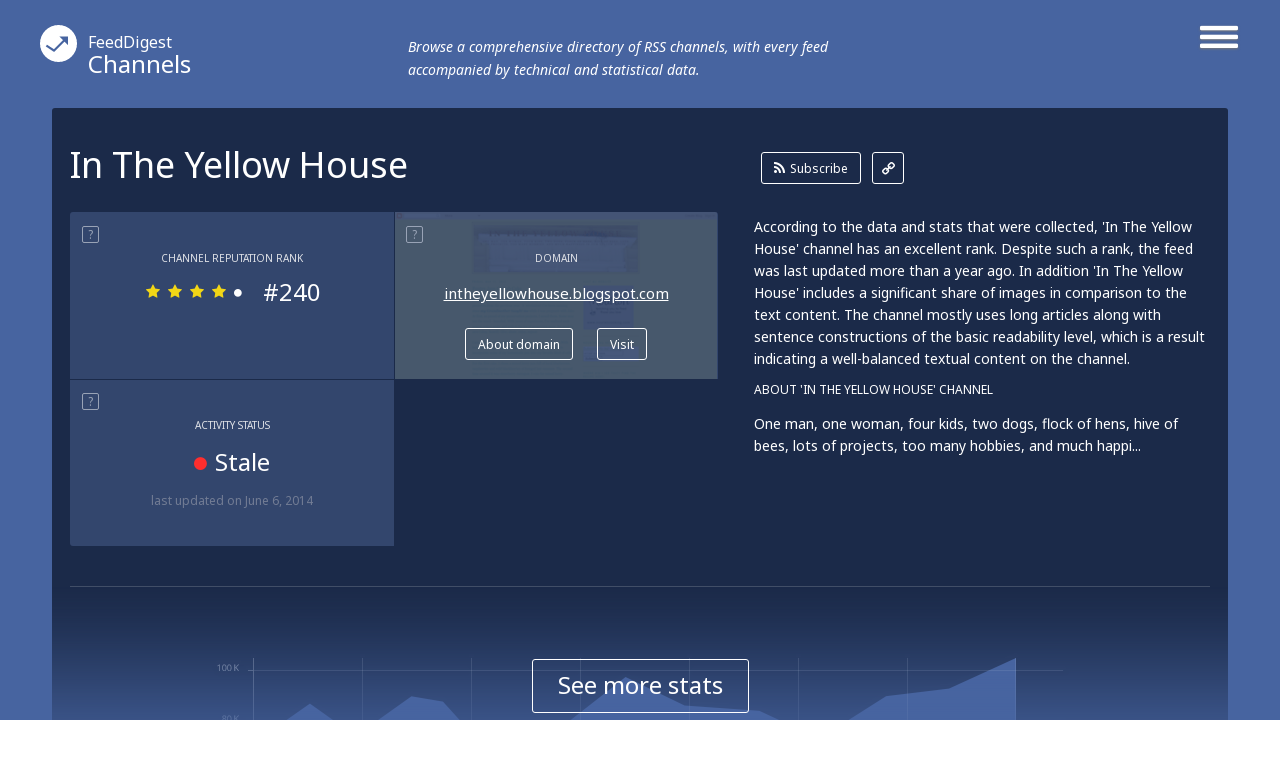

--- FILE ---
content_type: text/html; charset=utf-8
request_url: http://channels.feeddigest.com/In_The_Yellow_House-1
body_size: 8729
content:
<!DOCTYPE html>
<html>
<head>
	<title>In The Yellow House!</title>
	<meta http-equiv="Content-Type" content="text/html; charset=utf-8"/>
	<meta name="description" content="Latest updates from In The Yellow House Blogspot channel. One man, one woman, four kids, two dogs, flock of hens, hive of bees, lots of projects, too many hobbies, and much happiness in our yellow house">
			<link rel='alternate' type='application/rss+xml' title='In The Yellow House' href='//channels.feeddigest.com/rss/6474553.xml'>
	<link rel="stylesheet" href="//static.feeddigest.com/css/channel.css?v=56" />
	<link rel="icon" type="image/png" href="//static.feeddigest.com/img/favicon.png" />
	<link href='//fonts.googleapis.com/css?family=Noto+Sans:400,700,400italic,700italic&subset=latin,cyrillic' rel='stylesheet' type='text/css'>
	<script src="//static.feeddigest.com/js/channel.js?v=56"></script>
	<!--[if lt IE 9]>
		<script>
			document.createElement('header');
			document.createElement('section');
			document.createElement('footer');
			document.createElement('nav');
			document.createElement('article');
			document.createElement('aside');
		</script>
	<![endif]-->
	</head>
<body>
	<header class="channel-t">
		<div class="wrapper_main_menu">
			<a href="#" class="button-menu">
				<span class="open-m">
					<i class="fa fa-bars"></i>
				</span>
				<span class="close-m">
					<i class="fa fa-angle-right"></i>
					<i class="fa fa-angle-left"></i>
				</span>
			</a>
			<div class="main_menu">
				<nav>
	<a class="" href="//terms.feeddigest.com">
		<span class="logo-icon">
			<svg version="1.1" id="TermsLogoW" xmlns="http://www.w3.org/2000/svg" xmlns:xlink="http://www.w3.org/1999/xlink" x="0px" y="0px"
			width="100%" height="100%" viewBox="0 0 36.996 36.996" enable-background="new 0 0 36.996 36.996" xml:space="preserve">
			<g>
			<path fill="#FFFFFF" d="M18.498,13.922c-2.528,0-4.576,2.048-4.576,4.576s2.048,4.576,4.576,4.576s4.576-2.048,4.576-4.576
			S21.025,13.922,18.498,13.922z M18.498,20.247c-0.966,0-1.749-0.783-1.749-1.749s0.783-1.749,1.749-1.749s1.749,0.783,1.749,1.749
			S19.464,20.247,18.498,20.247z"/>
			<path fill="#FFFFFF" d="M18.498,0C8.282,0,0,8.282,0,18.498c0,10.216,8.282,18.498,18.498,18.498
			c10.216,0,18.498-8.282,18.498-18.498C36.996,8.282,28.714,0,18.498,0z M18.498,25.885c-6.12,0-11.082-7.387-11.082-7.387
			s4.961-7.387,11.082-7.387s11.082,7.387,11.082,7.387S24.618,25.885,18.498,25.885z"/>
			</g>
			</svg>
		</span>Terms</a>
	<a class="active" href="//channels.feeddigest.com">
		<span class="logo-icon">
			<svg version="1.1" id="ChannelsLogoW" xmlns="http://www.w3.org/2000/svg" xmlns:xlink="http://www.w3.org/1999/xlink" x="0px" y="0px"
			width="100%" height="100%" viewBox="0 0 36.996 36.996" enable-background="new 0 0 36.996 36.996" xml:space="preserve">
			<path fill="#FFFFFF" d="M18.498,0C8.282,0,0,8.282,0,18.498c0,10.216,8.282,18.498,18.498,18.498
			c10.216,0,18.498-8.282,18.498-18.498C36.996,8.282,28.714,0,18.498,0z M14.825,26.405c-0.212,0.213-0.495,0.323-0.779,0.323
			c-0.21,0-0.421-0.06-0.606-0.183l-7.674-5.078l1.214-1.835l6.924,4.582l9.049-9.063l-3.572-3.566l8.692-0.005l0.008,8.692
			l-3.572-3.566L14.825,26.405z"/>
			</svg>
		</span>Channels</a>
	<a class="" href="//web.feeddigest.com">
		<span class="logo-icon">
			<svg version="1.1" id="WebLogoW" xmlns="http://www.w3.org/2000/svg" xmlns:xlink="http://www.w3.org/1999/xlink" x="0px" y="0px"
			width="100%" height="100%" viewBox="0 0 36.996 36.996" enable-background="new 0 0 36.996 36.996" xml:space="preserve">
			<path fill="#FFFFFF" d="M18.498,0C8.282,0,0,8.282,0,18.498c0,10.216,8.282,18.498,18.498,18.498
			c10.216,0,18.498-8.282,18.498-18.498C36.996,8.282,28.714,0,18.498,0z M12.998,25.914h-3v-7.416h3V25.914z M19.998,25.914h-3
			V11.111h3V25.914z M26.998,25.914h-3V15.748h3V25.914z"/>
			</svg>
		</span>Web</a>
	<a class="" href="//locations.feeddigest.com">
		<span class="logo-icon">
			<svg version="1.1" id="LocationsLogoW" xmlns="http://www.w3.org/2000/svg" xmlns:xlink="http://www.w3.org/1999/xlink" x="0px" y="0px"
			width="100%" height="100%" viewBox="0 0 36.996 36.996" enable-background="new 0 0 36.996 36.996" xml:space="preserve">
			<g>
			<path fill="#FFFFFF" d="M18.498,8.718c-3.228,0-5.854,2.626-5.854,5.854c0,0.977,0.238,1.93,0.688,2.756
			c0.228,0.419,0.892,1.065,1.534,1.691c1.198,1.167,2.555,2.488,3.265,4.212c0.154,0.374,0.282,0.743,0.39,1.104
			c0.092-0.281,0.196-0.567,0.315-0.854c0.726-1.742,2.015-3.06,3.152-4.222c0.69-0.706,1.341-1.372,1.695-1.966
			c0.437-0.735,0.667-1.676,0.667-2.722C24.351,11.344,21.725,8.718,18.498,8.718z M18.498,16.216c-0.967,0-1.751-0.784-1.751-1.751
			s0.784-1.751,1.751-1.751s1.751,0.784,1.751,1.751S19.465,16.216,18.498,16.216z"/>
			<path fill="#FFFFFF" d="M18.498,0C8.282,0,0,8.282,0,18.498c0,10.216,8.282,18.498,18.498,18.498
			c10.216,0,18.498-8.282,18.498-18.498C36.996,8.282,28.714,0,18.498,0z M25.403,18.315c-1.124,1.891-3.718,3.531-4.72,5.936
			c-1.271,3.05-0.518,6.022-2.186,6.022c-1.719,0-0.922-3.141-2.216-6.281c-0.959-2.33-3.828-4.095-4.707-5.708
			c-0.6-1.103-0.931-2.37-0.931-3.712c0-4.337,3.516-7.854,7.854-7.854s7.854,3.516,7.854,7.854
			C26.352,15.927,26.05,17.227,25.403,18.315z"/>
			</g>
			</svg>
		</span>Locations</a>
	<a class="" href="//persons.feeddigest.com">
		<span class="logo-icon">
			<svg version="1.1" id="PersonsLogoW" xmlns="http://www.w3.org/2000/svg" xmlns:xlink="http://www.w3.org/1999/xlink" x="0px" y="0px"
			width="100%" height="100%" viewBox="0 0 36.996 36.996" enable-background="new 0 0 36.996 36.996" xml:space="preserve">
			<g>
			<path fill="#FFFFFF" d="M18.498,19.126c-3.825,0-6.976,2.939-7.313,6.677c0.958,0.816,3.011,1.816,7.313,1.816
			c4.415,0,6.438-1.063,7.313-1.809C25.477,22.068,22.325,19.126,18.498,19.126z"/>
			<circle fill="#FFFFFF" cx="18.498" cy="11.083" r="2.383"/>
			<path fill="#FFFFFF" d="M18.498,0C8.282,0,0,8.282,0,18.498c0,10.216,8.282,18.498,18.498,18.498
			c10.216,0,18.498-8.282,18.498-18.498C36.996,8.282,28.714,0,18.498,0z M18.498,6.5c2.531,0,4.583,2.052,4.583,4.583
			s-2.052,4.583-4.583,4.583s-4.583-2.052-4.583-4.583S15.966,6.5,18.498,6.5z M18.498,29.319c-4.994,0-7.729-1.284-9.043-2.851
			c0-4.994,4.049-9.042,9.043-9.042s9.043,4.048,9.043,9.042C26.291,28.005,23.491,29.319,18.498,29.319z"/>
			</g>
			</svg>
		</span>Persons</a>
</nav>			</div>
		</div>
		<div class="wrapper_main_logo">
			<div class="main_logo">
				<div class="logo">
					<a href="//channels.feeddigest.com"><span class="logo-icon">
						<svg version="1.1" id="ChannelsLogoW" xmlns="http://www.w3.org/2000/svg" xmlns:xlink="http://www.w3.org/1999/xlink" x="0px" y="0px"
						width="100%" height="100%" viewBox="0 0 36.996 36.996" enable-background="new 0 0 36.996 36.996" xml:space="preserve">
						<path fill="#FFFFFF" d="M18.498,0C8.282,0,0,8.282,0,18.498c0,10.216,8.282,18.498,18.498,18.498
						c10.216,0,18.498-8.282,18.498-18.498C36.996,8.282,28.714,0,18.498,0z M14.825,26.405c-0.212,0.213-0.495,0.323-0.779,0.323
						c-0.21,0-0.421-0.06-0.606-0.183l-7.674-5.078l1.214-1.835l6.924,4.582l9.049-9.063l-3.572-3.566l8.692-0.005l0.008,8.692
						l-3.572-3.566L14.825,26.405z"/>
						</svg>
					</span><small>FeedDigest</small> Channels</a>
					<p>Browse a comprehensive directory of RSS channels, with every feed accompanied by technical and statistical data.</p>
				</div>
			</div>
		</div>
	</header>
	<article itemscope="itemscope" itemtype="http://schema.org/Article">
		<section class="content channel-t">
		<div class="wrapper_main_content"><!-- wrapper_main_content -->
			<div class="wrapper top_content"><!-- wrapper top_content -->
				<div class="inner top_content"><!-- inner top_content -->
					<div class="wrapper_top_title">
						<div class="inner_top_title">
							<div class="row title-t">
								<h1 class="title-s">In The Yellow House</h1>
							</div>
							<div class="row link-t">
								<div class="list-links">
									<a class="rss-l btn-r" href="//channels.feeddigest.com/subscribe?rss=http%3A%2F%2Fintheyellowhouse.blogspot.com%2Ffeeds%2Fposts%2Fdefault"><i class="fa fa-rss"></i>Subscribe</a>
									<a class="link-l btn-q" href="//channels.feeddigest.com/rss/6474553.xml"><i class="fa fa-link"></i></a>
								</div>
							</div>
						</div>
					</div>

					<div class="wrapper top_rating"><!-- wrapper top_rating -->
						<div class="inner two-r top_rating"><!-- inner top_rating -->
							<div class="row rating"><!-- row rating -->
								<div class="wrapper_rectangle"><!-- wrapper_rectangle -->
									<div class="inner_rectangle"><!-- inner_rectangle -->

																				<div class="one-rectangle"><!-- one-rectangle -->
											<div class="tooltip-button"><span rel="popover" data-content="RSS channel's rank calculated according to its popularity, content quality, trustworthiness and some other factors." class="t-icon">?</span></div>
											<div class="inner-one-rectangle"><!-- inner-one-rectangle -->
												<p class="top-title-r">Channel Reputation Rank</p>
												<div class="wrapper-star-rating"><!-- wrapper-star-rating -->
													<span class="star-rating rs4">
																												<i class="fa fa-star"></i>
														<i class="fa fa-star"></i>
														<i class="fa fa-star"></i>
														<i class="fa fa-star"></i>
														<i class="fa fa-circle"></i>
													</span>
													<span class="amt-rating">#240</span>
												</div><!-- wrapper-star-rating End -->
											</div><!-- inner-one-rectangle End -->
										</div><!-- one-rectangle End -->


										<div class="one-rectangle"><!-- one-rectangle -->
											<div class="screen-r">
												<img src="//static.feeddigest.com/thumbnails/323x170/i/intheyellowhouse.blogspot.com.png" width=323 height=170 />
											</div>
											<div class="tooltip-button"><span rel="popover" data-content="The website syndicating this feed." class="t-icon">?</span></div>
											<div class="inner-one-rectangle fs-n"><!-- inner-one-rectangle -->
												<p class="top-title-r">Domain</p>
												<p class="domain-r"><a href="//web.feeddigest.com/intheyellowhouse.blogspot.com">intheyellowhouse.blogspot.com</a></p>
												<div class="wrapper-btn">
													<a class="btn-r" href="//web.feeddigest.com/intheyellowhouse.blogspot.com">About domain</a>
													<a class="btn-r" href="//channels.feeddigest.com/domain?d=intheyellowhouse.blogspot.com">Visit</a>
												</div>
											</div><!-- inner-one-rectangle End -->
										</div><!-- one-rectangle End -->
										
										<div class="one-rectangle"><!-- one-rectangle -->
											<div class="tooltip-button"><span rel="popover" data-content="Displays date of the latest update and determines if the channel is 'active' (generating news) or 'stale' lacking updates for a long time." class="t-icon">?</span></div>
											<div class="inner-one-rectangle"><!-- inner-one-rectangle -->
												<p class="top-title-r">Activity Status</p>
												<p class="update-r">
													<span><i class="fa fa-circle red-icon"></i>Stale</span>
												</p>
												<p class="bottom-desc-r">last updated <time datetime="2014-06-06T23:41:54+03:00">on June 6, 2014</time></p>											</div><!-- inner-one-rectangle End -->
										</div><!-- one-rectangle End -->

										
									</div><!-- inner_rectangle End -->
								</div><!-- wrapper_rectangle End -->
							</div><!-- row rating End -->
							<div class="row rating"><!-- row rating -->
								<div class="wrapper_desc">
									<div class="inner_desc two-r">
										<div class="row">
											<p class="text-r">According to the data and stats that were collected, 'In The Yellow House' channel has an excellent rank. Despite such a rank, the feed was last updated more than a year ago. In addition 'In The Yellow House' includes a significant share of images in comparison to the text content. The channel mostly uses long articles along with sentence constructions of the basic readability level, which is a result indicating a well-balanced textual content on the channel.</p>
										</div>
										<div class="row">
																							<p class="title-t-r">About 'In The Yellow House' Channel</p>
												<p class="text-r">One man, one woman, four kids, two dogs, flock of hens, hive of bees, lots of projects, too many hobbies, and much happi...</p>
																					</div>
									</div>
								</div>
							</div><!-- row rating End -->
						</div><!-- inner top_rating End -->
					</div><!-- wrapper top_rating End -->

					<div class="wrapper-slide-content"><!-- wrapper-slide-content -->
						<div class="inner-slide-content"><!-- inner-slide-content -->

							<div class="wrapper graphics" id="statistic-block" ><!-- wrapper keys -->
								<div class="inner graphics two-r"><!-- inner keys -->

									<div class="row" id="statistic-updates" >
										<div class="tooltip-button">
											<span rel="popover" data-content="News released on the channel over a period of time, displayed on monthly or yearly graph." class="t-icon">?</span>
											<span class="title-tp">Updates History</span>
																							<a href="#" class="btn-r active btn-tab-1" data-by-years=""><i class="fa fa-check"></i>Monthly</a>
												<a href="#" class="btn-r btn-tab-1" data-by-years="1"><i class="fa fa-check"></i>Yearly</a>
																						</div>
										<div class="graph">
											<div id="chart_updates_div" style="width: 100%; height: 320px; background-color: #1b2a49;"></div>
										</div>
									</div>

									<div class="row" id="statistic-content" >
										<div class="tooltip-button">
											<span rel="popover" data-content="Content ratio between text, links, images and videos on the channel, displayed on a pie chart." class="t-icon">?</span>
											<span class="title-tp">Content Ratio</span>
										</div>
										<div class="graph">
											<div class="chart-content">
												<div id="chart_content_div" style="width: 100%; height: 330px; background-color: #1b2a49;"></div>
											</div>
										</div>
									</div>

																	</div><!-- inner keys End -->

								
							</div><!-- wrapper keys End -->


							<div class="wrapper levels"><!-- wrapper levels -->
								<div class="inner three-r levels" id="statistic-levels"><!-- inner levels -->

									
				<div class="row">
			<div class="tooltip-button">
				<span rel="popover" data-content="An average length of a news item on the channel." class="t-icon">?</span>
				<span class="title-tp">Average Article Length</span>
			</div>
			<div class="desc-level">
				<p>'In The Yellow House' provides mostly long articles which may indicate the channel’s devotion to elaborated content.</p>
			</div>
			<div class="vertical-levels">
				<p class="top-vertival">short</p>
				<div class="v-scale">
					<span class="roller R14"></span>
					<span class="lane"></span>
				</div>
				<p class="bottom-vertival">long</p>
			</div>
		</div>
						<div class="row">
			<div class="tooltip-button">
				<span rel="popover" data-content="An average level of the ease with which an article on the channel can be understood by a reader, based upon complexity of sentences, number of polysyllabic words and some other factors." class="t-icon">?</span>
				<span class="title-tp">Readability Level</span>
			</div>
			<div class="desc-level">
				<p>'In The Yellow House' provides texts of a basic readability level which can be quite comfortable for a wide audience to read and understand.</p>
			</div>
			<div class="vertical-levels">
				<p class="top-vertival">advanced</p>
				<div class="v-scale">
					<span class="roller R17"></span>
					<span class="lane"></span>
				</div>
				<p class="bottom-vertival">basic</p>
			</div>
		</div>
						<div class="row">
			<div class="tooltip-button">
				<span rel="popover" data-content="Displays emotional or contextual polarity of the feed and indicates a positive, negative, or neutral aspect prevailing throughout articles on the channel." class="t-icon">?</span>
				<span class="title-tp">Sentiment Analysis</span>
			</div>
			<div class="desc-level">
				<p>'In The Yellow House' contains texts with mostly positive attitude and expressions (e.g. it may include some favorable reviews or words of devotion to the subjects addressed on the channel).</p>
			</div>
			<div class="vertical-levels">
				<p class="top-vertival">positive</p>
				<div class="v-scale">
					<span class="roller R3"></span>
					<span class="lane"></span>
				</div>
				<p class="bottom-vertival">negative</p>
			</div>
		</div>
		
								</div><!-- inner levels End -->
							</div><!-- wrapper levels End -->

						</div><!-- inner-slide-content end -->
													<div class="wrapper-shore-more-content-button">
								<div class="inner-shore-more-content-button">
									<div class="shore-more-content-icon">
										<img src="//static.feeddigest.com/img/channels/bg-top-img-channels.png" />
									</div>
									<div class="shore-more-content-button">
										<a class="stats-button" href="#">See more stats</a>
									</div>
								</div>
							</div>
											</div><!-- wrapper-slide-content end -->
				</div><!-- inner_top_content End -->
			</div><!-- wrapper_top_content End -->
			<div class="wrapper bottom_content channel-t"><!-- wrapper bottom_content -->
				<div class="inner bottom_content "><!-- inner bottom_content -->
					<div class="row right">

							<div class="wrapper-top-search"><!-- wrapper-top-search -->
								<div class="top-search">
									<form class="search-form" action="//terms.feeddigest.com/search">
										<input name="q" id="q" type="search" placeholder="Put any term, person's name or domain's URL here" />
										<a href="#" class="button-search"><span>Search</span></a>
									</form>
																			<div class="desc-search">
											<p>Enter a key term, phrase, name or location to get a selection of only relevant news from all RSS channels. <br/> Enter a domain's or RSS channel's URL to read their news in a convenient way and get a complete analytics on this RSS feed.</p>
										</div>
																	</div>
							</div><!-- wrapper-top-search End -->

						<div class="wrapper terms">
							<div class="inner terms">
								<div class="tooltip-button"><span class="title-tp">Recent News</span></div>
								<div class="wrapper-list-terms "><!-- wrapper-list-terms -->
									<div style="display: block;" class="inner-one-term load-plus preload">
										<span class="loading" style="display: block;"></span>
									</div>
									<div class="list-terms max-4 feed-items-container" data-feed="6474553"><!-- list-terms -->
										<div id="load-more-items" class="one-term"><!-- one-term -->
											<span class="load-more-plus"><a id="loadMoreItemsLink" href="#">Load more items</a></span>
											<div class="inner-one-term load-plus">
												<div class="inner-plus">
													<span id="loadMoreItems">+</span>
												</div>
												<span class="loading"></span>
											</div>
										</div><!-- one-term End -->
										<div class="clear"></div>
									</div><!-- list-terms -->
								</div><!-- wrapper-list-terms End <i class="fa fa-plus"></i>-->
							</div>
						</div>

						<div class="wrapper no_items">
							<div class="inner no_items">
								<p class="tittle_no">Unfortunately In The Yellow House has no news yet.</p>
																	<p class="desc_text_no">But you may check out related channels listed below.</p>
															</div>
						</div>

													<div class="wrapper keys"><!-- wrapper keys -->
								<div class="inner keys"><!-- inner keys -->
									<!-- tooltip big -->
									<div class="wrapper-long-row channel-t items-with-popups-container">
																					<div class="one-wrapper-long-row">
												<div class="inner-long-row  four-r">
																											<div class="row data-item" data-item="1237458983">
															<a href="//channels.feeddigest.com/news?id=1237458983" class="title-long-row">Pantry Jam Crumb Cake</a>
															<p class="desc-long-row"> [...] kosher salt 1/3 c. butter, softened 3/4 c. sugar 1 egg 1/2 c. sour cream or Greek yogurt 1 t. <span class="b-highlight">vanilla extract</span> 8oz. fruit jam of your choice for the topping 1 1/4 c. all-purpose flour 1/2 c. dark brown [...] </p>
														</div>
																											<div class="row data-item" data-item="1237458959">
															<a href="//channels.feeddigest.com/news?id=1237458959" class="title-long-row">The Roots of the Garden</a>
															<p class="desc-long-row"> [...] medium), peeled and finely shredded 1/4 c. walnut or canola oil 1 egg, lightly beaten 1/2 t. <span class="b-highlight">vanilla extract</span> 1/2 c. chopped walnuts Preheat oven to 350 degrees. Butter a 9x5 or 8x4 loaf pan. Stir [...] </p>
														</div>
																									</div>
												<div class="wrapper-btn">
													<a href="//terms.feeddigest.com/search?q=vanilla+extract" class="btn-r">More vanilla extract news</a>
												</div>
											</div>
																					<div class="one-wrapper-long-row">
												<div class="inner-long-row  four-r">
																											<div class="row data-item" data-item="1237458975">
															<a href="//channels.feeddigest.com/news?id=1237458975" class="title-long-row">The Weight of Memories</a>
															<p class="desc-long-row"> [...] black paper backing into place and.....it became a co-coordinating paper weight. It was a <span class="b-highlight">simple project</span> more reminiscent of someone special than being super inspired. &nbsp; It's a nice accessory [...] </p>
														</div>
																											<div class="row data-item" data-item="1237458976">
															<a href="//channels.feeddigest.com/news?id=1237458976" class="title-long-row">Winter Market Score</a>
															<p class="desc-long-row"> [...] marmalade incorporating oranges and pomelos&nbsp; (more on that soon.) &nbsp; It's a truly <span class="b-highlight">simple project</span> and may be made with any type of citrus. You'll find a recipe most anywhere. This one is more [...] </p>
														</div>
																									</div>
												<div class="wrapper-btn">
													<a href="//terms.feeddigest.com/Simple_Project" class="btn-r">More simple project news</a>
												</div>
											</div>
																					<div class="one-wrapper-long-row">
												<div class="inner-long-row  four-r">
																											<div class="row data-item" data-item="1237458979">
															<a href="//channels.feeddigest.com/news?id=1237458979" class="title-long-row">A Killer Egg Dish for All Seasons</a>
															<p class="desc-long-row"> [...] Every <span class="b-highlight">recipe box</span> needs to a &quot;go-to&quot; egg dish. A strata, frittata or bake to get you through the [...] </p>
														</div>
																											<div class="row data-item" data-item="1237458959">
															<a href="//channels.feeddigest.com/news?id=1237458959" class="title-long-row">The Roots of the Garden</a>
															<p class="desc-long-row"> [...] them I will eat. Looking for something to do with parsnips? Try thinking &quot;outside the <span class="b-highlight">recipe box</span>&quot; recipe. Spiced Parsnip Bread Something unusual &amp; delicious from Relish 1 1/2 c. all- [...] </p>
														</div>
																									</div>
												<div class="wrapper-btn">
													<a href="//terms.feeddigest.com/search?q=recipe+box" class="btn-r">More recipe box news</a>
												</div>
											</div>
																					<div class="one-wrapper-long-row">
												<div class="inner-long-row  four-r">
																											<div class="row data-item" data-item="1237458959">
															<a href="//channels.feeddigest.com/news?id=1237458959" class="title-long-row">The Roots of the Garden</a>
															<p class="desc-long-row"> [...] Parsnip Bread Something unusual &amp; delicious from Relish 1 1/2 c. all-purpose flour 3/4 t. <span class="b-highlight">baking powder</span> 1/2 t. cinnamon 1`/2 t. ground allspice 1/4 t. ground cloves 3/4 t. salt 1 c. sugar 1/2# [...] </p>
														</div>
																											<div class="row data-item" data-item="1237458983">
															<a href="//channels.feeddigest.com/news?id=1237458983" class="title-long-row">Pantry Jam Crumb Cake</a>
															<p class="desc-long-row"> [...] ; My Pantry Jam Crumb Cake for the cake: 1 1/2 c. all-purpose flour 1/4 t. baking soda 1/2 t. <span class="b-highlight">baking powder</span> 1/4 t. kosher salt 1/3 c. butter, softened 3/4 c. sugar 1 egg 1/2 c. sour cream or Greek [...] </p>
														</div>
																									</div>
												<div class="wrapper-btn">
													<a href="//terms.feeddigest.com/search?q=baking+powder" class="btn-r">More baking powder news</a>
												</div>
											</div>
																					<div class="one-wrapper-long-row">
												<div class="inner-long-row  four-r">
																											<div class="row data-item" data-item="1237458959">
															<a href="//channels.feeddigest.com/news?id=1237458959" class="title-long-row">The Roots of the Garden</a>
															<p class="desc-long-row"> [...] -65 minutes, until a knife inserted in center comes out clean. Remove from oven; cool in pan on <span class="b-highlight">wire rack</span>. [...] </p>
														</div>
																											<div class="row data-item" data-item="1237458983">
															<a href="//channels.feeddigest.com/news?id=1237458983" class="title-long-row">Pantry Jam Crumb Cake</a>
															<p class="desc-long-row"> [...] -45 minutes or until a toothpick inserted near the center comes out clean. Cook in the pan on a <span class="b-highlight">wire rack</span> 15-20 minutes. Lovely warm but equally delicious room-temperature. &nbsp; [...] </p>
														</div>
																									</div>
												<div class="wrapper-btn">
													<a href="//terms.feeddigest.com/Wire_Rack" class="btn-r">More wire rack news</a>
												</div>
											</div>
																					<div class="one-wrapper-long-row">
												<div class="inner-long-row  four-r">
																											<div class="row data-item" data-item="1237458983">
															<a href="//channels.feeddigest.com/news?id=1237458983" class="title-long-row">Pantry Jam Crumb Cake</a>
															<p class="desc-long-row"> [...] Jars and the Preserves in Action page. Hurry! Summer is just around the corner. &nbsp; My <span class="b-highlight">Pantry Jam Crumb Cake</span> for the cake: 1 1/2 c. all-purpose flour 1/4 t. baking soda 1/2 t. baking powder 1/4 t. [...] </p>
														</div>
																									</div>
												<div class="wrapper-btn">
													<a href="//terms.feeddigest.com/search?q=pantry+jam+crumb+cake" class="btn-r">More pantry jam crumb cake news</a>
												</div>
											</div>
																					<div class="one-wrapper-long-row">
												<div class="inner-long-row  four-r">
																											<div class="row data-item" data-item="1237458972">
															<a href="//channels.feeddigest.com/news?id=1237458972" class="title-long-row">Immunity Solution</a>
															<p class="desc-long-row"> [...] , too. You'll never look at a cold the same way again. Achhoooo! Is it 5 o'clock? <span class="b-highlight">Immunity Syrup Homemade Sodas</span> by Andrew Schloss 1 pt. blueberries or elderberries (I used blue) 1/2 c. carrot juice, [...] </p>
														</div>
																									</div>
												<div class="wrapper-btn">
													<a href="//terms.feeddigest.com/search?q=immunity+syrup+homemade+sodas" class="btn-r">More immunity syrup homemade sodas news</a>
												</div>
											</div>
																			</div>
									<!-- tooltip big End -->
									<div class="tooltip-button"><span rel="popover" data-content="Word combinations & terms most frequently used on the channel." class="t-icon">?</span><span class="title-tp">Key Phrases</span></div>
									<div class="wrapper_words long-tooltip">
										<div id="phrases" class="inner_words">
											<div class="wrapper-test">
																									<div class="word b-4">
														<a href="//terms.feeddigest.com/search?q=immunity+syrup+homemade+sodas" data-num="6"><span>immunity syrup homemade sodas</span></a>
													</div>
																									<div class="word b-4">
														<a href="//terms.feeddigest.com/search?q=pantry+jam+crumb+cake" data-num="5"><span>pantry jam crumb cake</span></a>
													</div>
																									<div class="word b-3">
														<a href="//terms.feeddigest.com/Wire_Rack" data-num="4"><span>wire rack</span></a>
													</div>
																									<div class="word b-3">
														<a href="//terms.feeddigest.com/search?q=baking+powder" data-num="3"><span>baking powder</span></a>
													</div>
																									<div class="word b-2">
														<a href="//terms.feeddigest.com/search?q=recipe+box" data-num="2"><span>recipe box</span></a>
													</div>
																									<div class="word b-2">
														<a href="//terms.feeddigest.com/Simple_Project" data-num="1"><span>simple project</span></a>
													</div>
																							</div>
											<div class="wrapper-test">
												<div class="word active b-1">
													<a href="//terms.feeddigest.com/search?q=vanilla+extract" data-num="0"><span>vanilla extract</span></a>
												</div>
											</div>
											<div class="one-wrapper-long-row">
												<div class="inner-long-row  four-r">
																										<div class="row data-item" data-item="1237458983">
														<a href="//channels.feeddigest.com/news?id=1237458983" class="title-long-row">Pantry Jam Crumb Cake</a>
														<p class="desc-long-row"> [...] kosher salt 1/3 c. butter, softened 3/4 c. sugar 1 egg 1/2 c. sour cream or Greek yogurt 1 t. <span class="b-highlight">vanilla extract</span> 8oz. fruit jam of your choice for the topping 1 1/4 c. all-purpose flour 1/2 c. dark brown [...] </p>
													</div>
																										<div class="row data-item" data-item="1237458959">
														<a href="//channels.feeddigest.com/news?id=1237458959" class="title-long-row">The Roots of the Garden</a>
														<p class="desc-long-row"> [...] medium), peeled and finely shredded 1/4 c. walnut or canola oil 1 egg, lightly beaten 1/2 t. <span class="b-highlight">vanilla extract</span> 1/2 c. chopped walnuts Preheat oven to 350 degrees. Butter a 9x5 or 8x4 loaf pan. Stir [...] </p>
													</div>
																									</div>
												<div class="wrapper-btn">
													<a href="//terms.feeddigest.com/search?q=vanilla+extract" class="btn-r">More vanilla extract news</a>
												</div>
											</div>
										</div>
									</div>
								</div><!-- inner keys End -->
							</div><!-- wrapper keys End -->
						
						
						<div id="after-persons"></div>

						<div class="wrapper map" id="location-map-block"  style="display:none;"><!-- wrapper map -->
							<div class="inner map"><!-- inner map -->
								<div class="tooltip-button">
									<span rel="popover" data-content="Countries, cities and other geographical places most frequently mentioned on the channel." class="t-icon">?</span>
									<span class="title-tp">Locations</span>
								</div>
								<div class="inner_map">
									<div class="row">
										<div class="locations-map">
											<div class="chart-locations">
												<div id="chart_locations_div" style="width: 100%; height: 530px; background-color: #f6f7fa;"></div>
											</div>
										</div>
									</div>
									<div class="row">
										<div class="list-country" id="locations-list-block">
																					</div>
									</div>
								</div>
							</div><!-- inner map End -->
						</div><!-- wrapper map End -->

					</div>
											<div class="row left">
							<div class="wrapper-left-news">
								<p class="title-left-news">Related channels</p>
								<ul>
																			<li>
											<a class="title-new" href="//channels.feeddigest.com/In_The_Yellow_House">In The Yellow House</a>
											<p class="desc-new">One man, one woman, four kids, two dogs, flock of hens, hive of bees, lots of projects, too many hobbies, and much happi...</p>
										</li>
																			<li>
											<a class="title-new" href="//channels.feeddigest.com/Diana_Cooks">Diana Cooks!</a>
											<p class="desc-new"></p>
										</li>
																			<li>
											<a class="title-new" href="//channels.feeddigest.com/Photograph_byCierra_The_Yellow_House">Photograph:byCierra . The Yellow House</a>
											<p class="desc-new"></p>
										</li>
																			<li>
											<a class="title-new" href="//channels.feeddigest.com/Con_DeLight">Con DeLight עם תענוג - אוכל, טיולים ועוד</a>
											<p class="desc-new">בלוג תיירות, אוכל, לייף סטייל, דיסני, חדשות טובות ועוד
Travel, Food, Lifestyle, Disney, good news blog</p>
										</li>
																			<li>
											<a class="title-new" href="//channels.feeddigest.com/The_Yellow_House_A_Project_365_by_Cierra">The Yellow House:: A Project 365 by Cierra</a>
											<p class="desc-new"></p>
										</li>
																	</ul>
							</div>
						</div>
					
				</div><!-- inner bottom_content End -->
			</div><!-- wrapper bottom_content End -->
		</div><!-- wrapper_main_content End -->
	</section>
	</article>
	<footer>
		<div class="wrapper footer channel-t">
			<div class="inner footer two-r">
				<div class="row">
					<p class="copyright">© FeedDigest Channels 2026</p>
				</div>
				<div class="row">
					<span class="logo-icon">
						<svg version="1.1" id="ChannelsLogoW" xmlns="http://www.w3.org/2000/svg" xmlns:xlink="http://www.w3.org/1999/xlink" x="0px" y="0px"
						width="100%" height="100%" viewBox="0 0 36.996 36.996" enable-background="new 0 0 36.996 36.996" xml:space="preserve">
						<path fill="#FFFFFF" d="M18.498,0C8.282,0,0,8.282,0,18.498c0,10.216,8.282,18.498,18.498,18.498
						c10.216,0,18.498-8.282,18.498-18.498C36.996,8.282,28.714,0,18.498,0z M14.825,26.405c-0.212,0.213-0.495,0.323-0.779,0.323
						c-0.21,0-0.421-0.06-0.606-0.183l-7.674-5.078l1.214-1.835l6.924,4.582l9.049-9.063l-3.572-3.566l8.692-0.005l0.008,8.692
						l-3.572-3.566L14.825,26.405z"/>
						</svg>
					</span>
					<nav class="footer-menu">
						<a href="//feeddigest.com">FeedDigest</a>
						<a href="//channels.feeddigest.com/contact">Contact us</a>
					</nav>
				</div>
			</div>
		</div>
	</footer>
<div class="close-tooltip"></div>

<script type="text/javascript">
(function() {
var loader = new Image();
var code = "4200";
loader.src = "/track.php?id=" + code + "&r=" + Math.round(100000 * Math.random());
})();
</script><script type="text/javascript">
(function() {
var loader = new Image();
var code = "4265";
loader.src = "/track.php?id=" + code + "&r=" + Math.round(100000 * Math.random());
})();
</script>
	<script>
		(function(i,s,o,g,r,a,m){i['GoogleAnalyticsObject']=r;i[r]=i[r]||function(){
		(i[r].q=i[r].q||[]).push(arguments)},i[r].l=1*new Date();a=s.createElement(o),
		m=s.getElementsByTagName(o)[0];a.async=1;a.src=g;m.parentNode.insertBefore(a,m)
		})(window,document,'script','//www.google-analytics.com/analytics.js','ga');
		ga('create', 'UA-65138226-1', 'auto');
		ga('send', 'pageview');
	</script>

	<script>
		var yandexMetrikaCounterId = 31433973;
		var yaParams = {"project":"channels","index":"index","ajax_load_type":"blocked","description":0};	</script>
	<script async src="//static.feeddigest.com/js/m.js"></script>

<!-- amCharts javascript code -->
<script type="text/javascript">
			var ajaxLoadItemsUrl = '/ajax/channels/load-items/';
	
	var isMobile = false;
	
	var updatesCountByMonths = [{"date":"2011-10","value":0},{"date":"2011-11","value":"3"},{"date":"2011-12","value":0},{"date":"2012-01","value":"5"},{"date":"2012-02","value":"3"},{"date":"2012-03","value":"4"},{"date":"2012-04","value":"9"},{"date":"2012-05","value":"1"},{"date":"2012-06","value":0},{"date":"2012-07","value":0},{"date":"2012-08","value":0},{"date":"2012-09","value":0}];
	var updatesCountByYears = [{"date":2010,"value":0},{"date":2011,"value":3},{"date":2012,"value":22},{"date":2013,"value":0},{"date":2014,"value":0},{"date":2015,"value":0},{"date":2016,"value":0},{"date":2017,"value":0},{"date":2018,"value":0},{"date":2019,"value":0},{"date":2020,"value":0},{"date":2021,"value":0},{"date":2022,"value":0},{"date":2023,"value":0},{"date":2024,"value":0},{"date":2025,"value":0},{"date":2026,"value":0}];

	var locationsNotCountries = null;
	var locationMapData = null;

	var contentChartImages = 66;
	var contentChartVideos = 0;
	var contentChartLinks = 0;
	var contentChartTexts = 33;

	var analyzedFeed = true;

	var updatesChart;
	var contentChart;

	$(document).ready(function() {
		updatesChart = drawUpdatesChart(0);
				
			
				contentChart = drawContentChart([
					{
						"category": "Images",
						"value": contentChartImages
					},
					{
						"category": "Videos",
						"value": contentChartVideos
					},
					{
						"category": "Links",
						"value": contentChartLinks
					},
					{
						"category": "Texts",
						"value": contentChartTexts
					}
				]);
			
			});
</script>
</body>
</html>
